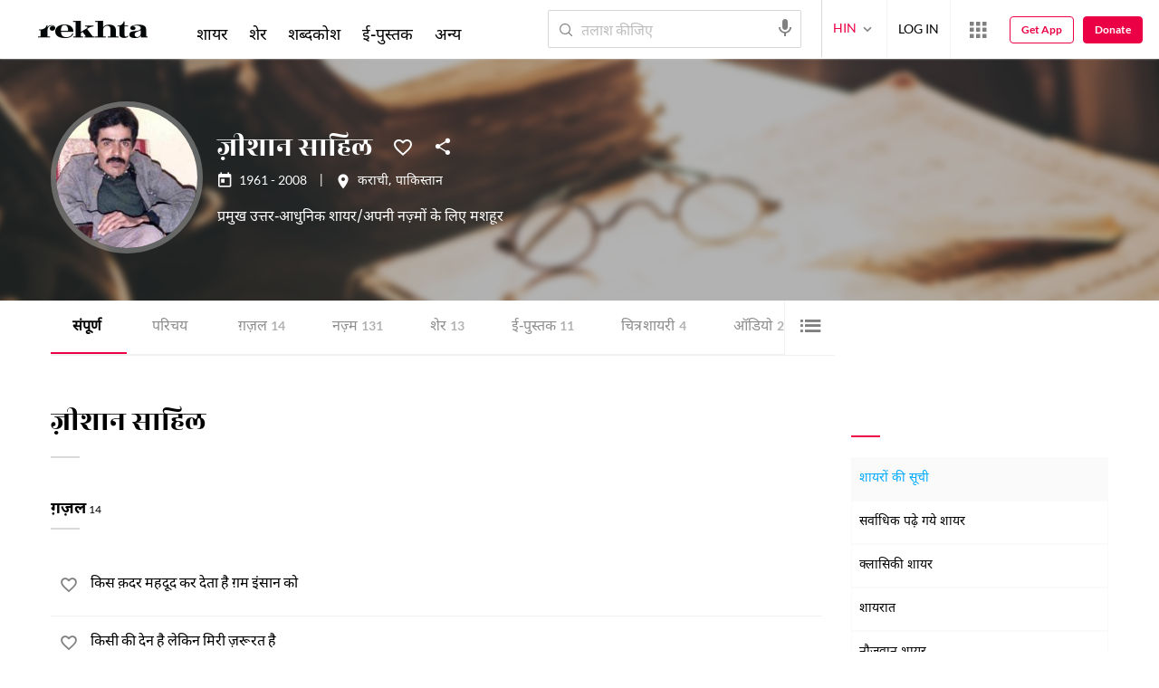

--- FILE ---
content_type: text/html;charset=utf-8
request_url: https://rekhtacards.pc.cdn.bitgravity.com/cards/?pageid=ce5fd721-3f00-4984-92e8-144e552e48d0&moduleid=f69818de-2d2a-48f4-b061-097131b5c336&lang=2
body_size: 463
content:
<div class='mblScrlPrnt prmCont'>
<h2 class='mrFrm'>और खोजिए</h2>
<div class='mblScrlInr'>
<div class='eventAddSection'><a href = 'https://play.google.com/store/search?q=rekhta&ref=cards&lang=hi' target='_blank' rel='noopener'><img data-src ='https://rekhta.pc.cdn.bitgravity.com/Images/Cms/Cards/19e84d10-41e6-4a6a-9790-21bd911345c1.jpg' alt= '' title= '' class='lazyload'></a></div>
<div class='eventAddSection'><a href = 'https://www.rekhta.org/poets/jaun-eliya/couplets?ref=cards&lang=hi'  rel='noopener'><img data-src ='https://rekhta.pc.cdn.bitgravity.com/Images/Cms/Cards/5bb69f93-8b76-4a0f-bbef-51ced228ac78.jpg' alt= '' title= '' class='lazyload'></a></div>
<div class='eventAddSection'><a href = 'https://play.google.com/store/apps/details?id=com.rekhta.dict' rel='noopener'><img data-src ='https://rekhta.pc.cdn.bitgravity.com/Images/Cms/Cards/e221c62d-c322-4907-82f6-5a1cadf6d9c6.jpg' alt ='web App' title='web App' class='lazyload'></a></div>

</div></div>


--- FILE ---
content_type: application/x-javascript; charset=utf-8
request_url: https://world.rekhta.org/user/userinfo
body_size: 177
content:
var userInfo = {"Name":null,"ImageUrl":null,"Id":null,"SessionId":"d5cae9a8-8a5a-49f3-a1c7-889ed73f445f","FavCount":0,"GuestUserValue":null,"SearchSessionId":"d5cae9a8-8a5a-49f3-a1c7-889ed73f445f","Email":null,"host":"world.rekhta.org"};